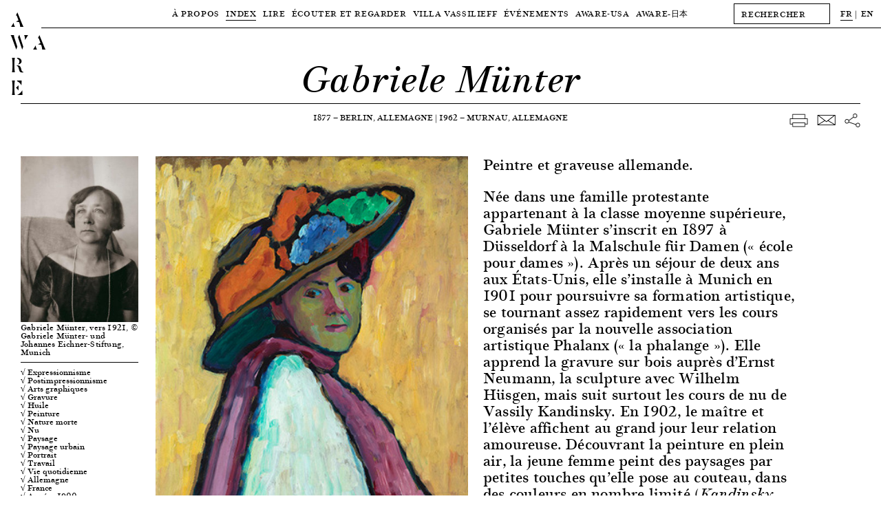

--- FILE ---
content_type: text/html; charset=UTF-8
request_url: https://awarewomenartists.com/artiste/gabriele-munter/?from=search
body_size: 14075
content:
<!DOCTYPE HTML><html lang="fr-FR"><head> <!--[if IE]> <script type="text/javascript">window.location="http://www.awarewomenartists.com/sorry.html";</script> <![endif]--><meta charset="UTF-8" /><meta name="viewport" content="width=device-width, user-scalable=no" /><link media="all" href="https://awarewomenartists.com/wp-content/cache/autoptimize/css/autoptimize_d77aa47992683209c461b323ab79c56f.css" rel="stylesheet"><title>Gabriele Münter - archives of Women Artists, Research and Exhibitions</title><link rel="stylesheet" type="text/css" href="https://awarewomenartists.com/wp-content/cache/autoptimize/css/autoptimize_single_18ef3d49eaeef37d9fa15c2516857f21.css" /><link rel="apple-touch-icon" sizes="57x57" href="https://awarewomenartists.com/wp-content/themes/aware_v12/i/apple-icon-57x57.png"><link rel="apple-touch-icon" sizes="60x60" href="https://awarewomenartists.com/wp-content/themes/aware_v12/i/apple-icon-60x60.png"><link rel="apple-touch-icon" sizes="72x72" href="https://awarewomenartists.com/wp-content/themes/aware_v12/i/apple-icon-72x72.png"><link rel="apple-touch-icon" sizes="76x76" href="https://awarewomenartists.com/wp-content/themes/aware_v12/i/apple-icon-76x76.png"><link rel="apple-touch-icon" sizes="114x114" href="https://awarewomenartists.com/wp-content/themes/aware_v12/i/apple-icon-114x114.png"><link rel="apple-touch-icon" sizes="120x120" href="https://awarewomenartists.com/wp-content/themes/aware_v12/i/apple-icon-120x120.png"><link rel="apple-touch-icon" sizes="144x144" href="https://awarewomenartists.com/wp-content/themes/aware_v12/i/apple-icon-144x144.png"><link rel="apple-touch-icon" sizes="152x152" href="https://awarewomenartists.com/wp-content/themes/aware_v12/i/apple-icon-152x152.png"><link rel="apple-touch-icon" sizes="180x180" href="https://awarewomenartists.com/wp-content/themes/aware_v12/i/apple-icon-180x180.png"><link rel="icon" type="image/png" sizes="192x192"  href="https://awarewomenartists.com/wp-content/themes/aware_v12/i/android-icon-192x192.png"><link rel="icon" type="image/png" sizes="32x32" href="https://awarewomenartists.com/wp-content/themes/aware_v12/i/favicon-32x32.png"><link rel="icon" type="image/png" sizes="96x96" href="https://awarewomenartists.com/wp-content/themes/aware_v12/i/favicon-96x96.png"><link rel="icon" type="image/png" sizes="16x16" href="https://awarewomenartists.com/wp-content/themes/aware_v12/i/favicon-16x16.png"><link rel="manifest" href="https://awarewomenartists.com/wp-content/themes/aware_v12/i/manifest.json"><meta name="msapplication-TileColor" content="#ffffff"><meta name="msapplication-TileImage" content="https://awarewomenartists.com/wp-content/themes/aware_v12/i/ms-icon-144x144.png"><meta name="theme-color" content="#ffffff"><meta name='robots' content='index, follow, max-image-preview:large, max-snippet:-1, max-video-preview:-1' /><meta name="description" content="Gabriele Münter est une peintre allemande. Elle se démarque par son utilisation de la couleur. Elle est très proche de Vassily Kandinsky." /><link rel="canonical" href="https://awarewomenartists.com/artiste/gabriele-munter/" /> <script type="application/ld+json" class="yoast-schema-graph">{"@context":"https://schema.org","@graph":[{"@type":"WebPage","@id":"https://awarewomenartists.com/artiste/gabriele-munter/","url":"https://awarewomenartists.com/artiste/gabriele-munter/","name":"Gabriele Münter - archives of Women Artists, Research and Exhibitions","isPartOf":{"@id":"https://awarewomenartists.com/#website"},"datePublished":"2018-02-26T09:00:02+00:00","dateModified":"2024-09-02T15:31:38+00:00","description":"Gabriele Münter est une peintre allemande. Elle se démarque par son utilisation de la couleur. Elle est très proche de Vassily Kandinsky.","breadcrumb":{"@id":"https://awarewomenartists.com/artiste/gabriele-munter/#breadcrumb"},"inLanguage":"fr-FR","potentialAction":[{"@type":"ReadAction","target":[["https://awarewomenartists.com/artiste/gabriele-munter/"]]}]},{"@type":"BreadcrumbList","@id":"https://awarewomenartists.com/artiste/gabriele-munter/#breadcrumb","itemListElement":[{"@type":"ListItem","position":1,"name":"Accueil","item":"https://awarewomenartists.com/"},{"@type":"ListItem","position":2,"name":"Artistes femmes","item":"https://awarewomenartists.com/artistes_femmes/"},{"@type":"ListItem","position":3,"name":"Gabriele Münter"}]},{"@type":"WebSite","@id":"https://awarewomenartists.com/#website","url":"https://awarewomenartists.com/","name":"AWARE","description":"Archives of Women Artists, Research and Exhibitions","publisher":{"@id":"https://awarewomenartists.com/#organization"},"potentialAction":[{"@type":"SearchAction","target":{"@type":"EntryPoint","urlTemplate":"https://awarewomenartists.com/?s={search_term_string}"},"query-input":{"@type":"PropertyValueSpecification","valueRequired":true,"valueName":"search_term_string"}}],"inLanguage":"fr-FR"},{"@type":"Organization","@id":"https://awarewomenartists.com/#organization","name":"AWARE : Archives of Women Artists, Research and Exhibitions","url":"https://awarewomenartists.com/","logo":{"@type":"ImageObject","inLanguage":"fr-FR","@id":"https://awarewomenartists.com/#/schema/logo/image/","url":"https://awarewomenartists.com/wp-content/uploads/2017/04/logo_aware.png","contentUrl":"https://awarewomenartists.com/wp-content/uploads/2017/04/logo_aware.png","width":1408,"height":776,"caption":"AWARE : Archives of Women Artists, Research and Exhibitions"},"image":{"@id":"https://awarewomenartists.com/#/schema/logo/image/"},"sameAs":["https://www.facebook.com/AwareWomenArt/","https://x.com/AwareWomenArt","https://www.instagram.com/awarewomenart/","https://fr.wikipedia.org/wiki/Archives_of_Women_Artists,_Research_and_Exhibitions"]}]}</script> <style id='wp-img-auto-sizes-contain-inline-css' type='text/css'>img:is([sizes=auto i],[sizes^="auto," i]){contain-intrinsic-size:3000px 1500px}</style><style id='classic-theme-styles-inline-css' type='text/css'>/*! This file is auto-generated */
.wp-block-button__link{color:#fff;background-color:#32373c;border-radius:9999px;box-shadow:none;text-decoration:none;padding:calc(.667em + 2px) calc(1.333em + 2px);font-size:1.125em}.wp-block-file__button{background:#32373c;color:#fff;text-decoration:none}</style> <script type="text/javascript" src="https://awarewomenartists.com/wp-includes/js/jquery/jquery.min.js" id="jquery-core-js"></script> <meta name="generator" content="performance-lab 4.0.1; plugins: webp-uploads"><meta name="generator" content="webp-uploads 2.6.1"><meta name="generator" content="qTranslate-XT 3.12.1" /><link hreflang="fr" href="https://awarewomenartists.com/fr/artiste/gabriele-munter/?from=search" rel="alternate" /><link hreflang="en" href="https://awarewomenartists.com/en/artiste/gabriele-munter/?from=search" rel="alternate" /><link hreflang="x-default" href="https://awarewomenartists.com/artiste/gabriele-munter/?from=search" rel="alternate" /><meta property="og:type" content="article" /><meta property="og:title" content="Gabriele Münter — AWARE Women artists / Femmes artistes" /><meta property="og:url" content="https://awarewomenartists.com/artiste/gabriele-munter/" /><meta property="og:site_name" content="AWARE Women artists / Femmes artistes" /><meta property="og:description" content="Née dans une famille protestante appartenant à la classe moyenne supérieure, Gabriele Münter s’inscrit en 1897 à Düsseldorf à la Malschule für Damen (« école pour dames »). Après un séjour de deux ans aux États-Unis, elle s’installe à Munich en 1901 pour poursuivre sa..." /><meta property="og:image" content="https://awarewomenartists.com/wp-content/uploads/2018/02/portrait_gabriele-munter_aware_women-artists_artistes-femmes-532x750.jpg" /> <noscript><style>body *{display:none}noscript,#noscript,#noscript *{display:block;margin-top:200px}#noscript img{width:333px;height:auto;margin-left:auto;margin-right:auto}</style></noscript>  <script async src="https://www.googletagmanager.com/gtag/js?id=G-YW5PXXT60Z"></script> <script>window.dataLayer=window.dataLayer||[];function gtag(){dataLayer.push(arguments);}
gtag('js',new Date());gtag('config','G-YW5PXXT60Z');</script> <style>body.page-id-24285 #wrapper{margin-top:40px}body.page-id-24285 #menu{background-color:#fff}#bannerv2,#bannerv2 .slide,.focalimg-slide{height:50vh;max-height:600px}.focalimg-slide{visibility:hidden}.focalimg-slide img{left:0!important;right:0!important;position:absolute!important;width:100%!important;height:auto!important}.slide,.focalimg-slide{position:relative}.info-slide-wrap{margin-left:120px;margin-right:120px;max-width:100%}.info-slide-layout{max-width:1670px;margin-left:auto;margin-right:auto}.info-slide{background-color:#fff;position:absolute;top:15px;-webkit-box-sizing:border-box;box-sizing:border-box;padding:15px;min-width:375px;max-width:35%;max-height:585px;z-index:1}#bannerv2 a:hover .slidehover{opacity:.8}.slick-dots{display:-webkit-box;display:-ms-flexbox;display:flex;-webkit-box-pack:center;-ms-flex-pack:center;justify-content:center;margin:0;padding:15px 0;list-style-type:none;position:absolute;bottom:0;left:50%;-webkit-transform:translateX(-50%);-ms-transform:translateX(-50%);transform:translateX(-50%)}.slick-dots li{margin:0 5px}.slick-dots li:only-child{display:none}.slick-dots button{display:block;width:11px;height:11px;padding:0;border-radius:50%;background-color:transparent;text-indent:-9999px;border:1px solid #000;cursor:pointer}.slick-dots button:hover{opacity:.8}.slick-dots li.slick-active button{background-color:#000}.slick-dots li.slick-active button:hover{border-color:#000}@media screen and (max-width:1250px){body.page-id-24285 #wrapper{margin-top:61px}}</style></head><body class="wp-singular artiste-template-default single single-artiste postid-13667 wp-theme-aware_v12"><div id="logo"> <a href="/"><h1 class="titres size30"> A<br /> W A<br /> R<br /> E</h1> </a></div><div id="logofix"></div><nav id="menu" class="letter50"><div class="menuwrap border"><div class="menus menutop"><div class="parent upper action" data-menu="apropos"> <a  href="/a_propos/"> À Propos </a></div><div class="parent upper action" data-menu="artistes"> <a class="active" href="/artistes_femmes/"> Index </a></div><div class="parent upper action" data-menu="lire"> <a  href="/lire/"> Lire </a></div><div class="parent upper action" data-menu="ecouter"> <a  href="/ecouter-et-regarder/"> Écouter et regarder </a></div><div class="parent upper action" data-menu="villa"> <a  href="/villa-vassilieff/"> Villa Vassilieff </a></div><div class="parent upper action" data-menu="evenements"> <a  href="/evenements/"> Événements </a></div><div class="parent upper action" data-menu="aware-usa"> <a href="/aware-usa/"> AWARE-USA </a></div><div class="parent upper"> <a  href="/aware_japan/"> AWARE<span class="noto">-日本</span> </a></div></div><div id="menuplus" itemscope itemtype="http://schema.org/WebSite"><meta itemprop="url" content="https://awarewomenartists.com/"/><form method="get" id="search" action="https://awarewomenartists.com/" class="left" itemprop="potentialAction" itemscope itemtype="http://schema.org/SearchAction"><meta itemprop="target" content="https://awarewomenartists.com/?s={s}"/> <input itemprop="query-input" id="searchinput" value="" name="s" class="graduel letter50 button" type="text" placeholder="RECHERCHER" autocomplete="off" onfocus="this.placeholder = ''" onblur="this.placeholder = 'RECHERCHER'"></form><div id="lang" class="left"><ul class="language-chooser language-chooser-text qtranxs_language_chooser" id="qtranslate-chooser"><li class="lang-fr active"><a href="https://awarewomenartists.com/fr/artiste/gabriele-munter/?from=search" title="FR (fr)" class="qtranxs_text qtranxs_text_fr"><span>FR</span></a></li><li class="lang-en"><a href="https://awarewomenartists.com/en/artiste/gabriele-munter/?from=search" title="EN (en)" class="qtranxs_text qtranxs_text_en"><span>EN</span></a></li></ul><div class="qtranxs_widget_end"></div></div></div></div><div class="menusbottomwrap"><div class="menus menusbottom menu-apropos " data-menu="apropos"><div class="sub upper"><a href="/a_propos/missions/">Missions</a></div><div class="sub upper"><a  href="/reseaux/">Programmes</a></div><div class="sub upper"><a href="/a_propos/equipe/">Équipe</a></div><div class="sub upper"><a href="/a_propos/soutiens/">Soutiens</a></div><div class="sub upper"><a href="/a_propos/nous-soutenir/">Nous soutenir</a></div><div class="sub upper"><a href="/a_propos/faq/">FAQ</a></div></div></div><div class="menusbottomwrap"><div class="menus menusbottom menu-lire " data-menu="lire"><div class="sub upper"> <a href="/decouvrir/" > Focus </a></div><div class="sub upper"> <a href="/articles/" > Articles </a></div><div class="sub upper"> <a href="/ressources-art/nos-publications/" > Éditions </a></div><div class="sub upper"> <a href="/ressources/" > Ressources </a></div><div class="site-wide_soutenir hover-item"> <a href="/a_propos/nous-soutenir"><div class="upper bouton bouton-soutenir hover-item">Nous soutenir</div> </a></div></div></div><div class="menusbottomwrap"><div class="menus menusbottom menu-decouvrir " data-menu="ecouter"><div class="sub upper"><a  href="/podcasts/">Podcasts</a></div><div class="sub upper"> <a  href="/series_animees/">Séries animées</a></div><div class="sub upper"> <a  href="/archive_videos/">Archive vidéos</a></div><div class="sub upper"> <a  href="/commandes/"> Place aux artistes </a></div><div class="site-wide_soutenir hover-item"> <a href="/a_propos/nous-soutenir"><div class="upper bouton bouton-soutenir hover-item">Nous soutenir</div> </a></div></div></div><div class="menusbottomwrap"><div class="menus menusbottom menu-villa " data-menu="villa"><div class="sub upper"> <a  href="/lieu/"> Lieu </a></div><div class="sub upper"> <a  href="/centre-de-documentation/"> Centre de documentation </a></div><div class="sub upper"> <a  href="/residences/"> Résidences </a></div><div class="site-wide_soutenir hover-item"> <a href="/a_propos/nous-soutenir"><div class="upper bouton bouton-soutenir hover-item">Nous soutenir</div> </a></div></div></div><div class="menusbottomwrap"><div class="menus menusbottom menu-evenements " data-menu="evenements"><div class="sub upper"> <a   href="/prix_aware/"> Prix AWARE </a></div><div class="sub upper"> <a  href="/lieu_evenements/villa-vassilieff/"> À la Villa Vassilieff </a></div><div class="sub upper"> <a  href="/lieu_evenements/hors-les-murs/"> Hors les murs </a></div><div class="site-wide_soutenir hover-item"> <a href="/a_propos/nous-soutenir"><div class="upper bouton bouton-soutenir hover-item">Nous soutenir</div> </a></div></div></div><div class="menusbottomwrap noto"><div class="menus menusbottom menu-lire " data-menu="magazine"><div class="sub upper"> <a href="/aware_japan/について/"> AWAREについて </a></div><div class="sub upper"> <a href="/programmes_japan/" > プログラム </a></div><div class="sub upper"> <a href="/artists_japan/" > 作家 </a></div><div class="sub upper"> <a href="/articles_japan/" > 記事 </a></div><div class="sub upper"> <a href="/aware_japan/ご支援/" > ご支援 </a></div></div></div></nav><div id="ipadlogo" class="ipad titres size35mob-nolh"><h2><a href="/">AWARE</a></h2></div><div id="mobilemenu" class="toggleMe hidden-mob"><div id="mobilemenu-header"><div id="cross" class="toggleMe hidden-mob"></div><div id="maintoggle"><div class="ligne"></div></div><div id="mobilelogo" class="titres size35mob-nolh"><h2><a href="/">AWARE</a></h2></div></div><div id="mainwrapmenu-mobile"><nav id="wrapmenu-mobile" class="toggleMe hidden-mob size25"><div id="mobilelang" class="size12 upper"><ul class="language-chooser language-chooser-text qtranxs_language_chooser" id="qtranslate-chooser-mob-chooser"><li class="lang-fr active"><a href="https://awarewomenartists.com/fr/artiste/gabriele-munter/?from=search" title="FR (fr)" class="qtranxs_text qtranxs_text_fr"><span>FR</span></a></li><li class="lang-en"><a href="https://awarewomenartists.com/en/artiste/gabriele-munter/?from=search" title="EN (en)" class="qtranxs_text qtranxs_text_en"><span>EN</span></a></li></ul><div class="qtranxs_widget_end"></div></div><form method="get" id="searchmob" action="https://awarewomenartists.com/" class="left"> <input id="searchinputmob" value="" name="s" class="graduel letter50 button" type="text" placeholder="RECHERCHER" autocomplete="off" onfocus="this.placeholder = ''" onblur="this.placeholder = 'RECHERCHER'"></form><ul class="upper"><li class="upnav"> À Propos<ul class="subnav"><li><a href="/a_propos/missions/">Missions</a></li><li><a href="/reseaux/">Programmes</a></li><li><a href="/a_propos/equipe/">Équipe</a></li><li><a href="/a_propos/soutiens/">Soutiens</a></li><li><a href="/a_propos/nous-soutenir/">Nous soutenir</a></li><li><a href="/a_propos/faq/">FAQ</a></li></ul></li><li class="upnav"> <a href="/artistes_femmes/">Index</a></li><li class="upnav"> Lire<ul class="subnav"><li><a href="/decouvrir/">Focus</a></li><li><a href="/articles/">Articles</a></li><li><a href="/ressources-art/nos-publications/">Éditions</a></li><li><a href="/ressources/">Ressources</a></li></ul></li><li class="upnav"> Écouter et regarder<ul class="subnav"><li><a href="/podcasts/">Podcasts</a></li><li> <a href="/series_animees/">Séries animées</a></li><li> <a href="/archive_videos/">Archive vidéos</a></li><li> <a href="/commandes/"> Place aux artistes </a></li></ul></li><li class="upnav"> Villa Vassilieff<ul class="subnav"><li> <a href="/lieu/"> Lieu </a></li><li> <a href="/centre-de-documentation/"> Centre de documentation </a></li><li> <a href="/residences/"> Résidences </a></li></ul></li><li class="upnav"> Événements<ul class="subnav"><li> <a href="/prix_aware/"> Prix AWARE </a></li><li> <a href="/lieu_evenements/villa-vassilieff/"> À la Villa Vassilieff </a></li><li> <a href="/lieu_evenements/hors-les-murs/"> Hors les murs </a></li></ul></li><li class="upnav"> <a href="/aware-usa/">AWARE-USA</a></li><li class="upnav"> AWARE<span class="noto">-日本</span><ul class="subnav"><li> <a href="/aware_japan/について/"> AWARE<span class="noto">について</span> </a></li><li class="noto"> <a href="/programmes_japan/"> プログラム </a></li><li class="noto"> <a href="/artists_japan/"> 作家 </a></li><li class="noto"> <a href="/articles_japan/"> 記事 </a></li><li class="noto"> <a href="/aware_japan/ご支援/"> ご支援 </a></li></ul></li><li class="upnav"> <a href="/a_propos/nous-soutenir/">Nous soutenir</a></li></ul><div id="mobilenewsletter" class="upper"><div class="marg8">Newsletter</div><div id="mc_embed_signup-mob" class="marg15"><form action="//awarewomenartists.us12.list-manage.com/subscribe/post?u=631ec7e396b8bd70a3d515d30&amp;id=f4e3064a6e" method="post" id="mc-embedded-subscribe-form-mob" name="mc-embedded-subscribe-form-mob" class="validate" target="_blank" novalidate><div id="mc_embed_signup_scroll-mob"><div class="mc-field-group left marg15"> <input type="email" value="" name="EMAIL" class="required email button" id="mce-EMAIL-mob" placeholder="EMAIL" onfocus="this.placeholder = ''" onblur="this.placeholder = 'EMAIL'"></div><div id="mce-responses-mob"><div class="response" id="mce-error-response-mob" style="display:none"></div><div class="response" id="mce-success-response-mob" style="display:none"></div></div><div style="position: absolute; left: -5000px;" aria-hidden="true"><input type="text" name="b_631ec7e396b8bd70a3d515d30_f4e3064a6e" tabindex="-1" value=""></div><div class="right" id="inscription-mob"><input type="submit" value="S'inscrire" name="subscribe" id="mc-embedded-subscribe-mob" class="bouton graduel upper"></div></div></form></div><div class="clear"></div></div><div id="mobilesocial" class="upper marg18"><div class="marg15">Réseaux sociaux</div><div class="ipad"> <a class="hover-item" href="https://www.facebook.com/AwareWomenArt/" target="_blank"> <img class="socials left" src="https://awarewomenartists.com/wp-content/themes/aware_v12/i/social_f_black.png" alt="Facebook - AWARE" /> </a> <a class="hover-item" href="https://www.instagram.com/awarewomenart/" target="_blank"> <img class="socials left" src="https://awarewomenartists.com/wp-content/themes/aware_v12/i/social_i_black.png" alt="Instagram - AWARE" /> </a></div><div class="iphone"> <a class="hover-item" href="https://www.facebook.com/AwareWomenArt/" target="_blank"> <img class="socials left" src="https://awarewomenartists.com/wp-content/themes/aware_v12/i/social_f_white.png" alt="Facebook - AWARE" /> </a> <a class="hover-item" href="https://www.instagram.com/awarewomenart/" target="_blank"> <img class="socials left" src="https://awarewomenartists.com/wp-content/themes/aware_v12/i/social_i_white.png" alt="Instagram - AWARE" /> </a></div><div class="clear"></div></div><div id="mobilefooter" class="size15"><div class="marg15"><br /> <br />info[at]aware-art[.]org<br /></div><div class="upper size12"><a href="/mentions-legales/">Mention légales</a></div></div></nav></div></div><div id="wrapper"><div id="wrapped" class="single-artiste" vocab="http://schema.org/" typeof="Person"><div id="title" class="border relative"><h2 class="size55 size35mob italic center noevent size35mob" property="name">Gabriele Münter</h2><meta property="gender" content="Female" /></div><div id="layout"><div id="sharewrap" class="right marg5 noprint"><div id="share" class="marg5 right"> <span class="nomobile"> <a href="javascript:window.print()"> <img class="hover-item" src="https://awarewomenartists.com/wp-content/themes/aware_v12/i/print.png" alt="download — AWARE"> </a> </span> <a href="/cdn-cgi/l/email-protection#[base64]" target="_blank"> <img class="hover-item" src="https://awarewomenartists.com/wp-content/themes/aware_v12/i/mail.png" alt="email — AWARE"> </a> <a href="https://www.facebook.com/sharer/sharer.php?u=https://awarewomenartists.com/artiste/gabriele-munter/?from=search" target="_blank"> <img class="hover-item" src="https://awarewomenartists.com/wp-content/themes/aware_v12/i/network.png" alt="share — AWARE"> </a></div></div><div id="info-artiste" class="center marg50"><div class="upper"> <span property="birthDate">1877</span> — <span property="birthPlace">Berlin, Allemagne</span> | <span property="deathDate"> 1962</span> — <span property="deathPlace">Murnau, Allemagne</span></div></div><div class="clear"></div><div id="mobilewrap" class="marg15"><div id="toggle-artiste" class="mobile upper border"><div> Informations<div class="plus"></div><div class="marg8"></div></div></div><div id="gauche" class="left"><div class="border marg8"><div class="portrait nop marg8 "> <a class="fancybox" property="image" data-fancybox-group="gallery-portrait" href="https://awarewomenartists.com/wp-content/uploads/2018/02/portrait_gabriele-munter_aware_women-artists_artistes-femmes.jpg" data-fancybox-title="<p>Gabriele Münter, vers 1921, © Gabriele Münter- und Johannes Eichner-Stiftung, Munich</p> "> <img property="image" src="https://awarewomenartists.com/wp-content/uploads/2018/02/portrait_gabriele-munter_aware_women-artists_artistes-femmes-213x300.jpg" srcset="https://awarewomenartists.com/wp-content/uploads/2018/02/portrait_gabriele-munter_aware_women-artists_artistes-femmes-532x750.jpg 2x" alt="Gabriele Münter — AWARE Women artists / Femmes artistes"> </a><p>Gabriele Münter, vers 1921, © Gabriele Münter- und Johannes Eichner-Stiftung, Munich</p></div></div><div id="taxlist" class="border marg8"><div class="marg8 size15mob"> <a class="hover-item" href="https://awarewomenartists.com/?post_type=artiste&mouvements_artistiques[]=162&s=">√ Expressionnisme</a> <a class="hover-item" href="https://awarewomenartists.com/?post_type=artiste&mouvements_artistiques[]=179&s=">√ Postimpressionnisme</a> <a class="hover-item" href="https://awarewomenartists.com/?post_type=artiste&supports_et_techniques[]=639&s=">√ Arts graphiques</a> <a class="hover-item" href="https://awarewomenartists.com/?post_type=artiste&supports_et_techniques[]=460&s=">√ Gravure</a> <a class="hover-item" href="https://awarewomenartists.com/?post_type=artiste&supports_et_techniques[]=485&s=">√ Huile</a> <a class="hover-item" href="https://awarewomenartists.com/?post_type=artiste&supports_et_techniques[]=563&s=">√ Peinture</a> <a class="hover-item" href="https://awarewomenartists.com/?post_type=artiste&sujets[]=134&s=">√ Nature morte</a> <a class="hover-item" href="https://awarewomenartists.com/?post_type=artiste&sujets[]=135&s=">√ Nu</a> <a class="hover-item" href="https://awarewomenartists.com/?post_type=artiste&sujets[]=136&s=">√ Paysage</a> <a class="hover-item" href="https://awarewomenartists.com/?post_type=artiste&sujets[]=137&s=">√ Paysage urbain</a> <a class="hover-item" href="https://awarewomenartists.com/?post_type=artiste&sujets[]=139&s=">√ Portrait</a> <a class="hover-item" href="https://awarewomenartists.com/?post_type=artiste&sujets[]=578&s=">√ Travail</a> <a class="hover-item" href="https://awarewomenartists.com/?post_type=artiste&sujets[]=150&s=">√ Vie quotidienne</a> <span class="allemagne"> <a class="hover-item" href="https://awarewomenartists.com/?post_type=artiste&pays[]=28&s=">√ Allemagne</a> </span> <span class="europe"> <a class="hover-item" href="https://awarewomenartists.com/?post_type=artiste&pays[]=15&s=">√ Europe</a> </span> <span class="france"> <a class="hover-item" href="https://awarewomenartists.com/?post_type=artiste&pays[]=22&s=">√ France</a> </span> <span class="annees-1900"> <a class="hover-item" href="https://awarewomenartists.com/?post_type=artiste&periodes[]=195&s=">√ Années 1900</a> </span> <span class="annees-1910"> <a class="hover-item" href="https://awarewomenartists.com/?post_type=artiste&periodes[]=196&s=">√ Années 1910</a> </span> <span class="annees-1920"> <a class="hover-item" href="https://awarewomenartists.com/?post_type=artiste&periodes[]=197&s=">√ Années 1920</a> </span> <span class="annees-1930"> <a class="hover-item" href="https://awarewomenartists.com/?post_type=artiste&periodes[]=198&s=">√ Années 1930</a> </span> <span class="annees-1940"> <a class="hover-item" href="https://awarewomenartists.com/?post_type=artiste&periodes[]=199&s=">√ Années 1940</a> </span> <span class="annees-1950"> <a class="hover-item" href="https://awarewomenartists.com/?post_type=artiste&periodes[]=200&s=">√ Années 1950</a> </span> <span class="20e-siecle"> <a class="hover-item" href="https://awarewomenartists.com/?post_type=artiste&periodes[]=628&s=">√ XXe siècle</a> </span></div></div><div class="border nop nobreak marg8"><div class="marg8 dropdown"> <a href="#" class="dropdown-link"><div class="upper marg8 togglewrap size20mob"> Publications<div class="artistetoggle"><div class="plus"></div></div></div> </a><div class="dropdown-container size18mob"> →<p><em>Gabriele Münter, 1877-1962, Retrospektive</em>, cat. expo., Munich, Prestel, 1992</p><div class="break"></div><div class="marg8"></div> →<p>Hoberg Annegret (dir.), <em>Gabriele Münter</em>, Munich, Prestel, 2003</p><div class="break"></div><div class="marg8"></div> →<p>Gockerell Nina, Uhrig Sandra, Werner Constanze (dir.), <em>Gabriele Münter  und die Volkskunst : « Aber Glasbilder scheint mir, lernten wir erst hier kennen. »,</em> cat. expo., Schloßmuseum Murnau, Murnau (27 juillet – 12 novembre 2017), Murnau, Schloßmuseum, 2017</p><div class="break"></div><div class="marg8"></div> →<p>Jansen Isabelle &amp; Mühling Matthias (dir.), <em>Gabriele Münter 1877-1962. Painting to the Point</em>, cat. expo., Städtische Galerie im Lenbachhaus und Kunstbau München (31 octobre 2017 – 8 avril 2018), Louisiana Museum of Modern Art, Humlebæk (3 mai – 19 août 2018), Museum Ludwig, Cologne (15 septembre 2018 – 13 janvier 2019), Prestel, 2017</p><div class="break"></div><div class="marg8"></div></div></div></div><div class="border nop nobreak marg8"><div class="marg8 dropdown"> <a href="#" class="dropdown-link"><div class="upper marg8 togglewrap size20mob"> Expositions<div class="artistetoggle"><div class="plus"></div></div></div> </a><div class="dropdown-container size18mob"> →<p><em>Gabriele Münter: The Search for Expression 1906-1917</em>, The Courtauld Gallery, Londres, 2005</p><div class="break"></div><div class="marg8"></div> →<p><em>Gabriele Münter, Une artiste du Cavalier Bleu</em>, Musée des beaux-arts de Bordeaux, Bordeaux, 22 octobre 2004 – 23 janvier 2005</p><div class="break"></div><div class="marg8"></div> →<p><em>Gabriele Münter,</em> Lenbachhaus, Munich, 31 octobre 2017 – 8 avril 2018</p><div class="break"></div><div class="marg8"></div></div></div></div><div class="border marg8 side_vignettes"><div class="marg8 dropdown"> <a href="#" class="dropdown-link"><div class="upper marg8 togglewrap size20mob"> Archive vidéo<div class="artistetoggle"><div class="plus"></div></div></div> </a><div class="dropdown-container size18mob"><div class="marg8"> <a class="hover-item" href="#inline-0" data-lity> <img src="https://awarewomenartists.com/wp-content/uploads/2018/02/vignette_video_gabriele-munter-300x171.jpg" srcset="https://awarewomenartists.com/wp-content/uploads/2018/02/vignette_video_gabriele-munter-750x427.jpg 2x" alt="AWARE"> Gabriele Münter : femme, peintre et photographe </a><div id="inline-0" style="background:#000" class="lity-hide"> <iframe allowfullscreen="true" style="transition-duration:0;transition-property:no;margin:0 auto;position:relative;display:block;background-color:#000000;" frameborder="0" scrolling="no" width="720" height="406" src="https://www.arte.tv/player/v3/index.php?json_url=https%3A%2F%2Fapi.arte.tv%2Fapi%2Fplayer%2Fv1%2Fconfig%2Ffr%2F079152-000-A%3Fautostart%3D0%26lifeCycle%3D1&amp;lang=fr_FR&amp;embed=1&amp;mute=0"></iframe></div></div></div></div></div><div class="border marg8"><div class="marg8 dropdown"> <a href="#" class="dropdown-link"><div class="upper marg8 togglewrap size20mob"> Archive sonore<div class="artistetoggle"><div class="plus"></div></div></div> </a><div class="dropdown-container size18mob"> → <a class="hover-item" href="http://www.br.de/radio/bayern2/sendungen/land-und-leute/gabriele-muenter-lenbachhaus-schreiber100.html" target="_blank">Gabriele Münter : "Von allen Reisen hierhin zurück“</a><br /><div class="marg8"></div></div></div></div><div class="border marg8 nop nobreak"><div class="marg8 dropdown"> <a href="#" class="dropdown-link"><div class="upper marg8 togglewrap size20mob"> Liens<div class="artistetoggle"><div class="plus"></div></div></div> </a><div class="dropdown-container size18mob"> → <a class="hover-item" href="http://www.lenbachhaus.de/the-museum/foundations/muenter-eichner-foundation/?L=1" target="_blank">Fondation Gabriele Münter</a><div class="break"></div></div><div class="dropdown-container size18mob"> → <a class="hover-item" href="https://www.centrepompidou.fr/fr/ressources/personne/cqGGzp" target="_blank">Ressources du Centre Pompidou</a><div class="break"></div></div><div class="dropdown-container size18mob"> → <a class="hover-item" href="https://www.videomuseum.fr/fr/search/MUNTER%20Gabriele%E2%86%B9M%C3%9CNTER%20Gabriele" target="_blank">Œuvre(s) de l’artiste dans les collections publiques françaises du réseau Videomuseum</a><div class="break"></div></div></div></div><div class="border marg8"><div class="marg8"><div class="upper marg3 size20mob"> Soutien</div><div class="size18mob"> — Gabriele Münter &#8211; und Johannes Eichner-Stiftung</div></div></div></div></div><div id="container" class="left"><div class="overflowhidden"><div id="texteartiste" class="right oneone7 size22"><p>Peintre et graveuse allemande.</p><div class="extrait size22 texts_links" property="description"><p>Née dans une famille protestante appartenant à la classe moyenne supérieure, Gabriele Münter s’inscrit en 1897 à Düsseldorf à la Malschule für Damen («&nbsp;école pour dames&nbsp;»). Après un séjour de deux ans aux États-Unis, elle s’installe à Munich en 1901 pour poursuivre sa formation artistique, se tournant assez rapidement vers les cours organisés par la nouvelle association artistique Phalanx («&nbsp;la phalange&nbsp;»). Elle apprend la gravure sur bois auprès d’Ernst Neumann, la sculpture avec Wilhelm Hüsgen, mais suit surtout les cours de nu de Vassily Kandinsky. En 1902, le maître et l’élève affichent au grand jour leur relation amoureuse. Découvrant la peinture en plein air, la jeune femme peint des paysages par petites touches qu’elle pose au couteau, dans des couleurs en nombre limité <em>(Kandinsky beim Landschaftmalen </em>[«&nbsp;Kandinsky dans un paysage&nbsp;»], Städtische Galerie im Lenbachhaus, Munich, 1903). Entre 1902 et 1906, le couple voyage, avant de se fixer à Sèvres, près de Paris. G. Münter commence à être reconnue comme une artiste à part entière&nbsp;: ses toiles sont acceptées au Salon des indépendants, ses gravures au Salon d’automne, et une sélection de ses gravures sur bois est présentée dans la revue<em> Tendances nouvelles</em> en 1906. En 1908, de retour en Allemagne et installé à Munich, le couple découvre, durant l’été, la petite ville de Murnau, au pied des Alpes bavaroises, qu’ils vont fréquenter régulièrement avec Alexei Jawlensky et sa compagne <a href="https://awarewomenartists.com/artiste/marianne-von-werefkin/">Marianne von Werefkin</a>. Dans les nombreux paysages qu’elle réalise de Murnau et de ses environs, la peintre délaisse touche et couleurs impressionnistes pour des compositions synthétiques, traitées en larges à-plats de couleurs franches. Les contours sont simples, les formes vont à l’essentiel, souvent marquées par des cernes noirs, hérités du cloisonnisme de Paul Gauguin que A. Jawlensky a fait connaître à ses compagnons (<em>Landschaft mit Weisser Mauer</em> [«&nbsp;Paysage au mur blanc&nbsp;»], Karl Ernst Osthaus-Museum, Hagen, 1910).</p><p>Membre fondatrice, en 1909, de la Neue Künstlervereinigung München («&nbsp;nouvelle association des artistes munichois&nbsp;»), elle crée finalement, avec V. Kandinsky et Franz Marc, le Blaue Reiter («&nbsp;cavalier bleu&nbsp;»), groupe d’artistes qui réunit les partisans du nouvel expressionnisme allemand. Continuant à se rendre à Murnau, où elle a acheté une maison surnommée la Maison des Russes, elle découvre les peintures sur verre bavaroises. Marqué par la naïveté et le primitivisme de la forme dont ces objets témoignent, le couple les collectionne et les fait apparaître dans leurs œuvres. Par la suite, des paysages et natures mortes de la peintre, comme <em>Maske mit Rosa</em> («&nbsp;Masque noir avec rose&nbsp;», 1912), montrent l’influence du formalisme d’un Pablo Picasso ou de l’expressionnisme allemand du groupe Die Brücke («&nbsp;le pont&nbsp;»). Le marchand Herwarth Walden découvre alors son art et s’engage pour elle&nbsp;: en 1913, elle est la première artiste du Blaue Reiter à bénéficier d’une exposition personnelle à la galerie Der Sturm. Exilée pendant la guerre, séparée de V. Kandinsky – rentré en Russie en 1915 –, elle connaît des périodes difficiles à son retour en Allemagne en 1920. En 1930, avec son nouveau compagnon, l’historien d’art Johannes Eichner, elle s’installe définitivement à Murnau où, durant le restant de sa vie, elle déclinera des motifs similaires à ceux des années 1910. En 1957, elle fait don de 25 œuvres de jeunesse de V. Kandinsky et de plusieurs de ses propres œuvres à la Städtische Galerie im Lenbachhaus de Munich. Longtemps éclipsée par l’aura de V. Kandinsky, elle a fait l’objet en 1992 d’une grande rétrospective qui a su montrer le rôle essentiel qu’elle avait joué dans la naissance de l’art moderne en Allemagne.</p><div class="read-more pointer upper size12 marg texts_links"><span class="read-more_link">Lire plus</span><br /><br /></div></div><div><div class="size15"> Marie Gispert<br /><br /></div><div class="size12"> Extrait du <em>Dictionnaire universel des créatrices</em><br /> © Éditions des femmes – Antoinette Fouque, 2013</div></div></div><div id="imagesartiste" class="left oneone7"><div class="slides marg25"><div id="slideimg-0" vocab="http://schema.org/" typeof="CreativeWork" style="display:none;"><div class="mobile marg8"><div class="border marg8"></div><div class="flex_2024 marg8"><div> 1/16</div><div id="nextimg" class="upper pointer"> Image suivante <img src="https://awarewomenartists.com/wp-content/themes/aware_v12/j/i/arrowright.svg" alt="Gabriele Münter - AWARE" /></div></div></div> <a class="fancybox" property="image" data-fancybox-group="gallery1" href="https://awarewomenartists.com/wp-content/uploads/2018/02/gabriele-munter_bildnis-marianne-von-werefkin_1909_aware_women-artists_artistes-femmes.jpg" data-fancybox-title="<p>Gabriele Münter, <em>Bildnis Marianne von Werefkin</em> [Portrait de Marianne von Werefkin], 1909, carton, 81 × 54,8 cm, Städtische Galerie im Lenbachhaus und Kunstbau Munich, © Gabriele Münter- und Johannes Eichner-Stiftung, Munich, © ADAGP, Paris</p> "> <img property="image" class="marg3 clicklightbox" src="https://awarewomenartists.com/wp-content/uploads/2018/02/gabriele-munter_bildnis-marianne-von-werefkin_1909_aware_women-artists_artistes-femmes.jpg" alt="Gabriele Münter — AWARE Women artists / Femmes artistes" /> </a><div class="border pnomarg marg8"><div property="description" class="marg8"><p>Gabriele Münter, <em>Bildnis Marianne von Werefkin</em> [Portrait de Marianne von Werefkin], 1909, carton, 81 × 54,8 cm, Städtische Galerie im Lenbachhaus und Kunstbau Munich, © Gabriele Münter- und Johannes Eichner-Stiftung, Munich, © ADAGP, Paris</p></div></div></div><div id="slideimg-1" vocab="http://schema.org/" typeof="CreativeWork" style="display:none;"><div class="mobile marg8"><div class="border marg8"></div><div class="flex_2024 marg8"><div> 2/16</div><div id="nextimg" class="upper pointer"> Image suivante <img src="https://awarewomenartists.com/wp-content/themes/aware_v12/j/i/arrowright.svg" alt="Gabriele Münter - AWARE" /></div></div></div> <a class="fancybox" property="image" data-fancybox-group="gallery1" href="https://awarewomenartists.com/wp-content/uploads/2018/02/gabriele-munter_portrait-de-kandinsky_1906_women-artists_artistes-femmes.jpg" data-fancybox-title="<p>Gabriele Münter, <em>Portrait de Kandinsky,</em> 1906, gravure sur bois en couleurs, 25,9 x 19 cm, © Gabriele Münter- und Johannes Eichner-Stiftung, Munich, © ADAGP, Paris</p> "> <img property="image" class="marg3 clicklightbox" src="https://awarewomenartists.com/wp-content/uploads/2018/02/gabriele-munter_portrait-de-kandinsky_1906_women-artists_artistes-femmes.jpg" alt="Gabriele Münter — AWARE Women artists / Femmes artistes" /> </a><div class="border pnomarg marg8"><div property="description" class="marg8"><p>Gabriele Münter, <em>Portrait de Kandinsky,</em> 1906, gravure sur bois en couleurs, 25,9 x 19 cm, © Gabriele Münter- und Johannes Eichner-Stiftung, Munich, © ADAGP, Paris</p></div></div></div><div id="slideimg-2" vocab="http://schema.org/" typeof="CreativeWork" style="display:none;"><div class="mobile marg8"><div class="border marg8"></div><div class="flex_2024 marg8"><div> 3/16</div><div id="nextimg" class="upper pointer"> Image suivante <img src="https://awarewomenartists.com/wp-content/themes/aware_v12/j/i/arrowright.svg" alt="Gabriele Münter - AWARE" /></div></div></div> <a class="fancybox" property="image" data-fancybox-group="gallery1" href="https://awarewomenartists.com/wp-content/uploads/2018/02/gabriele-munter_school-house-murnau_1908_aware_women-artists_artistes-femmes.jpg" data-fancybox-title="<p>Gabriele Münter, <em>School House, Murnau</em>, 1908, huile sur carton, 40,6 x 32,7 cm, © Gabriele Münter- und Johannes Eichner-Stiftung, Munich, © ADAGP, Paris</p> "> <img property="image" class="marg3 clicklightbox" src="https://awarewomenartists.com/wp-content/uploads/2018/02/gabriele-munter_school-house-murnau_1908_aware_women-artists_artistes-femmes.jpg" alt="Gabriele Münter — AWARE Women artists / Femmes artistes" /> </a><div class="border pnomarg marg8"><div property="description" class="marg8"><p>Gabriele Münter, <em>School House, Murnau</em>, 1908, huile sur carton, 40,6 x 32,7 cm, © Gabriele Münter- und Johannes Eichner-Stiftung, Munich, © ADAGP, Paris</p></div></div></div><div id="slideimg-3" vocab="http://schema.org/" typeof="CreativeWork" style="display:none;"><div class="mobile marg8"><div class="border marg8"></div><div class="flex_2024 marg8"><div> 4/16</div><div id="nextimg" class="upper pointer"> Image suivante <img src="https://awarewomenartists.com/wp-content/themes/aware_v12/j/i/arrowright.svg" alt="Gabriele Münter - AWARE" /></div></div></div> <a class="fancybox" property="image" data-fancybox-group="gallery1" href="https://awarewomenartists.com/wp-content/uploads/2018/02/gabriele-munter_self-portrait_1908_aware_women-artists_artistes-femmes-1025x1500.jpg" data-fancybox-title="<p>Gabriele Münter<em>, Autoportrait</em>, 1908, huile sur carton, 49 x 33,6 cm, © Gabriele Münter- und Johannes Eichner-Stiftung, Munich, © ADAGP, Paris</p> "> <img property="image" class="marg3 clicklightbox" src="https://awarewomenartists.com/wp-content/uploads/2018/02/gabriele-munter_self-portrait_1908_aware_women-artists_artistes-femmes-1025x1500.jpg" alt="Gabriele Münter — AWARE Women artists / Femmes artistes" /> </a><div class="border pnomarg marg8"><div property="description" class="marg8"><p>Gabriele Münter<em>, Autoportrait</em>, 1908, huile sur carton, 49 x 33,6 cm, © Gabriele Münter- und Johannes Eichner-Stiftung, Munich, © ADAGP, Paris</p></div></div></div><div id="slideimg-4" vocab="http://schema.org/" typeof="CreativeWork" style="display:none;"><div class="mobile marg8"><div class="border marg8"></div><div class="flex_2024 marg8"><div> 5/16</div><div id="nextimg" class="upper pointer"> Image suivante <img src="https://awarewomenartists.com/wp-content/themes/aware_v12/j/i/arrowright.svg" alt="Gabriele Münter - AWARE" /></div></div></div> <a class="fancybox" property="image" data-fancybox-group="gallery1" href="https://awarewomenartists.com/wp-content/uploads/2018/02/gabriele-munter_vom-griesbrau-fenster-_1908_aware_women-artists_artistes-femmes.jpg" data-fancybox-title="<p>Gabriele Münter, <em>Vom Griesbräu-Fenster</em> [De la fenêtre de Griesbräu], 1908, carton, 33 × 40,1 cm, © Gabriele Münter- und Johannes Eichner-Stiftung, Munich, © ADAGP, Paris</p> "> <img property="image" class="marg3 clicklightbox" src="https://awarewomenartists.com/wp-content/uploads/2018/02/gabriele-munter_vom-griesbrau-fenster-_1908_aware_women-artists_artistes-femmes.jpg" alt="Gabriele Münter — AWARE Women artists / Femmes artistes" /> </a><div class="border pnomarg marg8"><div property="description" class="marg8"><p>Gabriele Münter, <em>Vom Griesbräu-Fenster</em> [De la fenêtre de Griesbräu], 1908, carton, 33 × 40,1 cm, © Gabriele Münter- und Johannes Eichner-Stiftung, Munich, © ADAGP, Paris</p></div></div></div><div id="slideimg-5" vocab="http://schema.org/" typeof="CreativeWork" style="display:none;"><div class="mobile marg8"><div class="border marg8"></div><div class="flex_2024 marg8"><div> 6/16</div><div id="nextimg" class="upper pointer"> Image suivante <img src="https://awarewomenartists.com/wp-content/themes/aware_v12/j/i/arrowright.svg" alt="Gabriele Münter - AWARE" /></div></div></div> <a class="fancybox" property="image" data-fancybox-group="gallery1" href="https://awarewomenartists.com/wp-content/uploads/2018/02/gabriele-munter_sunset-over-staffelsee_1908-1911_aware_women-artists_artistes-femmes-1500x1219.jpg" data-fancybox-title="<p>Gabriele Münter<em>, Coucher de soleil sur Staffelsee</em>, 1908-1911, huile sur carton, 33 x 40,6 cm, © Gabriele Münter- und Johannes Eichner-Stiftung, Munich, © ADAGP, Paris</p> "> <img property="image" class="marg3 clicklightbox" src="https://awarewomenartists.com/wp-content/uploads/2018/02/gabriele-munter_sunset-over-staffelsee_1908-1911_aware_women-artists_artistes-femmes-1500x1219.jpg" alt="Gabriele Münter — AWARE Women artists / Femmes artistes" /> </a><div class="border pnomarg marg8"><div property="description" class="marg8"><p>Gabriele Münter<em>, Coucher de soleil sur Staffelsee</em>, 1908-1911, huile sur carton, 33 x 40,6 cm, © Gabriele Münter- und Johannes Eichner-Stiftung, Munich, © ADAGP, Paris</p></div></div></div><div id="slideimg-6" vocab="http://schema.org/" typeof="CreativeWork" style="display:none;"><div class="mobile marg8"><div class="border marg8"></div><div class="flex_2024 marg8"><div> 7/16</div><div id="nextimg" class="upper pointer"> Image suivante <img src="https://awarewomenartists.com/wp-content/themes/aware_v12/j/i/arrowright.svg" alt="Gabriele Münter - AWARE" /></div></div></div> <a class="fancybox" property="image" data-fancybox-group="gallery1" href="https://awarewomenartists.com/wp-content/uploads/2018/02/gabriele-munter_kandinsky-und-erma-bossi-am-tisch-nach-tisch_1912_aware_women-artists_artistes-femmes.jpg" data-fancybox-title="<p>Gabriele Münter, <em>Kandinsky und Erma Bossi am Tisch (Nach Tisch)</em> [Kandinsky et Erma Bossi à table (après le repas)], 1912, support textile, 94,6 × 125 cm, Städtische Galerie im Lenbachhaus und Kunstbau Munich, © Gabriele Münter- und Johannes Eichner-Stiftung, Munich, © ADAGP, Paris</p> "> <img property="image" class="marg3 clicklightbox" src="https://awarewomenartists.com/wp-content/uploads/2018/02/gabriele-munter_kandinsky-und-erma-bossi-am-tisch-nach-tisch_1912_aware_women-artists_artistes-femmes.jpg" alt="Gabriele Münter — AWARE Women artists / Femmes artistes" /> </a><div class="border pnomarg marg8"><div property="description" class="marg8"><p>Gabriele Münter, <em>Kandinsky und Erma Bossi am Tisch (Nach Tisch)</em> [Kandinsky et Erma Bossi à table (après le repas)], 1912, support textile, 94,6 × 125 cm, Städtische Galerie im Lenbachhaus und Kunstbau Munich, © Gabriele Münter- und Johannes Eichner-Stiftung, Munich, © ADAGP, Paris</p></div></div></div><div id="slideimg-7" vocab="http://schema.org/" typeof="CreativeWork" style="display:none;"><div class="mobile marg8"><div class="border marg8"></div><div class="flex_2024 marg8"><div> 8/16</div><div id="nextimg" class="upper pointer"> Image suivante <img src="https://awarewomenartists.com/wp-content/themes/aware_v12/j/i/arrowright.svg" alt="Gabriele Münter - AWARE" /></div></div></div> <a class="fancybox" property="image" data-fancybox-group="gallery1" href="https://awarewomenartists.com/wp-content/uploads/2018/02/gabriele-munter_sinnende_1927_aware_women-artists_artistes-femmes.jpg" data-fancybox-title="<p>Gabriele Münter, <em>Sinnende</em> [Femme dans ses pensées], 1917, support textile, 66 × 99,5 cm, Städtische Galerie im Lenbachhaus und Kunstbau Munich, © Gabriele Münter- und Johannes Eichner-Stiftung, Munich, © ADAGP, Paris</p> "> <img property="image" class="marg3 clicklightbox" src="https://awarewomenartists.com/wp-content/uploads/2018/02/gabriele-munter_sinnende_1927_aware_women-artists_artistes-femmes.jpg" alt="Gabriele Münter — AWARE Women artists / Femmes artistes" /> </a><div class="border pnomarg marg8"><div property="description" class="marg8"><p>Gabriele Münter, <em>Sinnende</em> [Femme dans ses pensées], 1917, support textile, 66 × 99,5 cm, Städtische Galerie im Lenbachhaus und Kunstbau Munich, © Gabriele Münter- und Johannes Eichner-Stiftung, Munich, © ADAGP, Paris</p></div></div></div><div id="slideimg-8" vocab="http://schema.org/" typeof="CreativeWork" style="display:none;"><div class="mobile marg8"><div class="border marg8"></div><div class="flex_2024 marg8"><div> 9/16</div><div id="nextimg" class="upper pointer"> Image suivante <img src="https://awarewomenartists.com/wp-content/themes/aware_v12/j/i/arrowright.svg" alt="Gabriele Münter - AWARE" /></div></div></div> <a class="fancybox" property="image" data-fancybox-group="gallery1" href="https://awarewomenartists.com/wp-content/uploads/2018/02/gabriele-munter_murnau-murnau-on-may_1924_aware_women-artists_artistes-femmes.jpg" data-fancybox-title="<p>Gabriele Münter, <em>Murnau (Murnau on May),</em> 1924, huile sur toile, 51 x 38 cm, © Gabriele Münter- und Johannes Eichner-Stiftung, Munich, © ADAGP, Paris</p> "> <img property="image" class="marg3 clicklightbox" src="https://awarewomenartists.com/wp-content/uploads/2018/02/gabriele-munter_murnau-murnau-on-may_1924_aware_women-artists_artistes-femmes.jpg" alt="Gabriele Münter — AWARE Women artists / Femmes artistes" /> </a><div class="border pnomarg marg8"><div property="description" class="marg8"><p>Gabriele Münter, <em>Murnau (Murnau on May),</em> 1924, huile sur toile, 51 x 38 cm, © Gabriele Münter- und Johannes Eichner-Stiftung, Munich, © ADAGP, Paris</p></div></div></div><div id="slideimg-9" vocab="http://schema.org/" typeof="CreativeWork" style="display:none;"><div class="mobile marg8"><div class="border marg8"></div><div class="flex_2024 marg8"><div> 10/16</div><div id="nextimg" class="upper pointer"> Image suivante <img src="https://awarewomenartists.com/wp-content/themes/aware_v12/j/i/arrowright.svg" alt="Gabriele Münter - AWARE" /></div></div></div> <a class="fancybox" property="image" data-fancybox-group="gallery1" href="https://awarewomenartists.com/wp-content/uploads/2018/02/gabriele-munter_dame-im-sessel-schreibend-stenographie-schweizerin-in-pyjama_1929_aware_women-artists_artistes-femmes.jpg" data-fancybox-title="<p>Gabriele Münter, <em>Dame im Sessel, schreibend (Stenographie. Schweizerin in Pyjama)</em> [Dame dans un fauteuil, écrivant (Sténographie : femme suisse en pyjama)], 1929, support textile, 61,5 × 46,2 cm, © Gabriele Münter- und Johannes Eichner-Stiftung, Munich, © ADAGP, Paris</p> "> <img property="image" class="marg3 clicklightbox" src="https://awarewomenartists.com/wp-content/uploads/2018/02/gabriele-munter_dame-im-sessel-schreibend-stenographie-schweizerin-in-pyjama_1929_aware_women-artists_artistes-femmes.jpg" alt="Gabriele Münter — AWARE Women artists / Femmes artistes" /> </a><div class="border pnomarg marg8"><div property="description" class="marg8"><p>Gabriele Münter, <em>Dame im Sessel, schreibend (Stenographie. Schweizerin in Pyjama)</em> [Dame dans un fauteuil, écrivant (Sténographie : femme suisse en pyjama)], 1929, support textile, 61,5 × 46,2 cm, © Gabriele Münter- und Johannes Eichner-Stiftung, Munich, © ADAGP, Paris</p></div></div></div><div id="slideimg-10" vocab="http://schema.org/" typeof="CreativeWork" style="display:none;"><div class="mobile marg8"><div class="border marg8"></div><div class="flex_2024 marg8"><div> 11/16</div><div id="nextimg" class="upper pointer"> Image suivante <img src="https://awarewomenartists.com/wp-content/themes/aware_v12/j/i/arrowright.svg" alt="Gabriele Münter - AWARE" /></div></div></div> <a class="fancybox" property="image" data-fancybox-group="gallery1" href="https://awarewomenartists.com/wp-content/uploads/2018/02/gabriele-munter_stillleben-pfingsten-ii_1934_aware_women-artists_artistes-femmes.jpg" data-fancybox-title="<p>Gabriele Münter, <em>Stillleben Pfingsten II</em> [Nature morte Pentecôte II], 1934, carton, 38,4 × 46,2 cm, © Gabriele Münter- und Johannes Eichner-Stiftung, Munich, © ADAGP, Paris</p> "> <img property="image" class="marg3 clicklightbox" src="https://awarewomenartists.com/wp-content/uploads/2018/02/gabriele-munter_stillleben-pfingsten-ii_1934_aware_women-artists_artistes-femmes.jpg" alt="Gabriele Münter — AWARE Women artists / Femmes artistes" /> </a><div class="border pnomarg marg8"><div property="description" class="marg8"><p>Gabriele Münter, <em>Stillleben Pfingsten II</em> [Nature morte Pentecôte II], 1934, carton, 38,4 × 46,2 cm, © Gabriele Münter- und Johannes Eichner-Stiftung, Munich, © ADAGP, Paris</p></div></div></div><div id="slideimg-11" vocab="http://schema.org/" typeof="CreativeWork" style="display:none;"><div class="mobile marg8"><div class="border marg8"></div><div class="flex_2024 marg8"><div> 12/16</div><div id="nextimg" class="upper pointer"> Image suivante <img src="https://awarewomenartists.com/wp-content/themes/aware_v12/j/i/arrowright.svg" alt="Gabriele Münter - AWARE" /></div></div></div> <a class="fancybox" property="image" data-fancybox-group="gallery1" href="https://awarewomenartists.com/wp-content/uploads/2018/02/gabriele-munter_baustelle-an-der-olympiastrasse_1935_aware_women-artists_artistes-femmes-1500x1262.jpg" data-fancybox-title="<p>Gabriele Münter, <em>Baustelle an der Olympiastraß</em><em>e</em> [Travaux sur l’Olympiastraße], 1935, technique et dimensions inconnues, © Gabriele Münter- und Johannes Eichner-Stiftung, Munich, © ADAGP, Paris</p> "> <img property="image" class="marg3 clicklightbox" src="https://awarewomenartists.com/wp-content/uploads/2018/02/gabriele-munter_baustelle-an-der-olympiastrasse_1935_aware_women-artists_artistes-femmes-1500x1262.jpg" alt="Gabriele Münter — AWARE Women artists / Femmes artistes" /> </a><div class="border pnomarg marg8"><div property="description" class="marg8"><p>Gabriele Münter, <em>Baustelle an der Olympiastraß</em><em>e</em> [Travaux sur l’Olympiastraße], 1935, technique et dimensions inconnues, © Gabriele Münter- und Johannes Eichner-Stiftung, Munich, © ADAGP, Paris</p></div></div></div><div id="slideimg-12" vocab="http://schema.org/" typeof="CreativeWork" style="display:none;"><div class="mobile marg8"><div class="border marg8"></div><div class="flex_2024 marg8"><div> 13/16</div><div id="nextimg" class="upper pointer"> Image suivante <img src="https://awarewomenartists.com/wp-content/themes/aware_v12/j/i/arrowright.svg" alt="Gabriele Münter - AWARE" /></div></div></div> <a class="fancybox" property="image" data-fancybox-group="gallery1" href="https://awarewomenartists.com/wp-content/uploads/2018/02/gabriele-munter_arbeit-im-weinkeller_1937_aware_women-artists_artistes-femmes.jpg" data-fancybox-title="<p>Gabriele Münter, <em>Arbeit im Weinkeller</em> [Le travail dans la cave à vin], 1937, support textile, 45 × 33,5 cm, © Gabriele Münter- und Johannes Eichner-Stiftung, Munich, © ADAGP, Paris</p> "> <img property="image" class="marg3 clicklightbox" src="https://awarewomenartists.com/wp-content/uploads/2018/02/gabriele-munter_arbeit-im-weinkeller_1937_aware_women-artists_artistes-femmes.jpg" alt="Gabriele Münter — AWARE Women artists / Femmes artistes" /> </a><div class="border pnomarg marg8"><div property="description" class="marg8"><p>Gabriele Münter, <em>Arbeit im Weinkeller</em> [Le travail dans la cave à vin], 1937, support textile, 45 × 33,5 cm, © Gabriele Münter- und Johannes Eichner-Stiftung, Munich, © ADAGP, Paris</p></div></div></div><div id="slideimg-13" vocab="http://schema.org/" typeof="CreativeWork" style="display:none;"><div class="mobile marg8"><div class="border marg8"></div><div class="flex_2024 marg8"><div> 14/16</div><div id="nextimg" class="upper pointer"> Image suivante <img src="https://awarewomenartists.com/wp-content/themes/aware_v12/j/i/arrowright.svg" alt="Gabriele Münter - AWARE" /></div></div></div> <a class="fancybox" property="image" data-fancybox-group="gallery1" href="https://awarewomenartists.com/wp-content/uploads/2018/02/gabriele-munter_stilleben-vor-dem-gelben-haus_1953_aware_women-artists_artistes-femmes.jpg" data-fancybox-title="<p>Gabriele Münter, <em>Stilleben vor dem gelben Haus</em> [Nature morte devant la maison jaune], 1953, support textile, 46,5 × 54,5 cm, © Gabriele Münter- und Johannes Eichner-Stiftung, Munich, © ADAGP, Paris</p> "> <img property="image" class="marg3 clicklightbox" src="https://awarewomenartists.com/wp-content/uploads/2018/02/gabriele-munter_stilleben-vor-dem-gelben-haus_1953_aware_women-artists_artistes-femmes.jpg" alt="Gabriele Münter — AWARE Women artists / Femmes artistes" /> </a><div class="border pnomarg marg8"><div property="description" class="marg8"><p>Gabriele Münter, <em>Stilleben vor dem gelben Haus</em> [Nature morte devant la maison jaune], 1953, support textile, 46,5 × 54,5 cm, © Gabriele Münter- und Johannes Eichner-Stiftung, Munich, © ADAGP, Paris</p></div></div></div><div id="slideimg-14" vocab="http://schema.org/" typeof="CreativeWork" style="display:none;"><div class="mobile marg8"><div class="border marg8"></div><div class="flex_2024 marg8"><div> 15/16</div><div id="nextimg" class="upper pointer"> Image suivante <img src="https://awarewomenartists.com/wp-content/themes/aware_v12/j/i/arrowright.svg" alt="Gabriele Münter - AWARE" /></div></div></div> <a class="fancybox" property="image" data-fancybox-group="gallery1" href="https://awarewomenartists.com/wp-content/uploads/2018/02/gabriele-munter_fraulein-ellen-im-gras_1934_aware_women-artists_artistes-femmes.jpg" data-fancybox-title="<p>Gabriele Münter, <em>Fräulein Ellen im Gras</em> [M<sup>lle</sup> Ellen dans l’herbe], 1934, support textile, 47,5 × 65 cm, © Gabriele Münter- und Johannes Eichner-Stiftung, Munich, © ADAGP, Paris</p> "> <img property="image" class="marg3 clicklightbox" src="https://awarewomenartists.com/wp-content/uploads/2018/02/gabriele-munter_fraulein-ellen-im-gras_1934_aware_women-artists_artistes-femmes.jpg" alt="Gabriele Münter — AWARE Women artists / Femmes artistes" /> </a><div class="border pnomarg marg8"><div property="description" class="marg8"><p>Gabriele Münter, <em>Fräulein Ellen im Gras</em> [M<sup>lle</sup> Ellen dans l’herbe], 1934, support textile, 47,5 × 65 cm, © Gabriele Münter- und Johannes Eichner-Stiftung, Munich, © ADAGP, Paris</p></div></div></div><div id="slideimg-15" vocab="http://schema.org/" typeof="CreativeWork" style="display:none;"><div class="mobile marg8"><div class="border marg8"></div><div class="flex_2024 marg8"><div> 16/16</div><div id="nextimg" class="upper pointer"> Image suivante <img src="https://awarewomenartists.com/wp-content/themes/aware_v12/j/i/arrowright.svg" alt="Gabriele Münter - AWARE" /></div></div></div> <a class="fancybox" property="image" data-fancybox-group="gallery1" href="https://awarewomenartists.com/wp-content/uploads/2018/02/gabriele-munter_allee-im-park-von-saint-cloud_aware_women-artists_artistes-femmes.jpg" data-fancybox-title="<p>Gabriele Münter, <em>Allee im Park von Saint-Cloud</em> [Allée du parc de Saint-Coud], support textile, 40,5 × 50,5 cm, Städtische Galerie im Lenbachhaus und Kunstbau Munich, © Gabriele Münter- und Johannes Eichner-Stiftung, Munich, © ADAGP, Paris</p> "> <img property="image" class="marg3 clicklightbox" src="https://awarewomenartists.com/wp-content/uploads/2018/02/gabriele-munter_allee-im-park-von-saint-cloud_aware_women-artists_artistes-femmes.jpg" alt="Gabriele Münter — AWARE Women artists / Femmes artistes" /> </a><div class="border pnomarg marg8"><div property="description" class="marg8"><p>Gabriele Münter, <em>Allee im Park von Saint-Cloud</em> [Allée du parc de Saint-Coud], support textile, 40,5 × 50,5 cm, Städtische Galerie im Lenbachhaus und Kunstbau Munich, © Gabriele Münter- und Johannes Eichner-Stiftung, Munich, © ADAGP, Paris</p></div></div></div><ul class="thumbed"><li class="thumbs marg8"> <a href="#slideimg-0" class="hover-item"> <img src="https://awarewomenartists.com/wp-content/uploads/2018/02/gabriele-munter_bildnis-marianne-von-werefkin_1909_aware_women-artists_artistes-femmes-67x100.jpg" alt="Gabriele Münter — AWARE" /> </a></li><li class="thumbs marg8"> <a href="#slideimg-1" class="hover-item"> <img src="https://awarewomenartists.com/wp-content/uploads/2018/02/gabriele-munter_portrait-de-kandinsky_1906_women-artists_artistes-femmes-73x100.jpg" alt="Gabriele Münter — AWARE" /> </a></li><li class="thumbs marg8"> <a href="#slideimg-2" class="hover-item"> <img src="https://awarewomenartists.com/wp-content/uploads/2018/02/gabriele-munter_school-house-murnau_1908_aware_women-artists_artistes-femmes-80x100.jpg" alt="Gabriele Münter — AWARE" /> </a></li><li class="thumbs marg8"> <a href="#slideimg-3" class="hover-item"> <img src="https://awarewomenartists.com/wp-content/uploads/2018/02/gabriele-munter_self-portrait_1908_aware_women-artists_artistes-femmes-68x100.jpg" alt="Gabriele Münter — AWARE" /> </a></li><li class="thumbs marg8"> <a href="#slideimg-4" class="hover-item"> <img src="https://awarewomenartists.com/wp-content/uploads/2018/02/gabriele-munter_vom-griesbrau-fenster-_1908_aware_women-artists_artistes-femmes-125x100.jpg" alt="Gabriele Münter — AWARE" /> </a></li><li class="thumbs marg8"> <a href="#slideimg-5" class="hover-item"> <img src="https://awarewomenartists.com/wp-content/uploads/2018/02/gabriele-munter_sunset-over-staffelsee_1908-1911_aware_women-artists_artistes-femmes-123x100.jpg" alt="Gabriele Münter — AWARE" /> </a></li><li class="thumbs marg8"> <a href="#slideimg-6" class="hover-item"> <img src="https://awarewomenartists.com/wp-content/uploads/2018/02/gabriele-munter_kandinsky-und-erma-bossi-am-tisch-nach-tisch_1912_aware_women-artists_artistes-femmes-132x100.jpg" alt="Gabriele Münter — AWARE" /> </a></li><li class="thumbs marg8"> <a href="#slideimg-7" class="hover-item"> <img src="https://awarewomenartists.com/wp-content/uploads/2018/02/gabriele-munter_sinnende_1927_aware_women-artists_artistes-femmes-150x100.jpg" alt="Gabriele Münter — AWARE" /> </a></li><li class="thumbs marg8"> <a href="#slideimg-8" class="hover-item"> <img src="https://awarewomenartists.com/wp-content/uploads/2018/02/gabriele-munter_murnau-murnau-on-may_1924_aware_women-artists_artistes-femmes-74x100.jpg" alt="Gabriele Münter — AWARE" /> </a></li><li class="thumbs marg8"> <a href="#slideimg-9" class="hover-item"> <img src="https://awarewomenartists.com/wp-content/uploads/2018/02/gabriele-munter_dame-im-sessel-schreibend-stenographie-schweizerin-in-pyjama_1929_aware_women-artists_artistes-femmes-74x100.jpg" alt="Gabriele Münter — AWARE" /> </a></li><li class="thumbs marg8"> <a href="#slideimg-10" class="hover-item"> <img src="https://awarewomenartists.com/wp-content/uploads/2018/02/gabriele-munter_stillleben-pfingsten-ii_1934_aware_women-artists_artistes-femmes-121x100.jpg" alt="Gabriele Münter — AWARE" /> </a></li><li class="thumbs marg8"> <a href="#slideimg-11" class="hover-item"> <img src="https://awarewomenartists.com/wp-content/uploads/2018/02/gabriele-munter_baustelle-an-der-olympiastrasse_1935_aware_women-artists_artistes-femmes-119x100.jpg" alt="Gabriele Münter — AWARE" /> </a></li><li class="thumbs marg8"> <a href="#slideimg-12" class="hover-item"> <img src="https://awarewomenartists.com/wp-content/uploads/2018/02/gabriele-munter_arbeit-im-weinkeller_1937_aware_women-artists_artistes-femmes-73x100.jpg" alt="Gabriele Münter — AWARE" /> </a></li><li class="thumbs marg8"> <a href="#slideimg-13" class="hover-item"> <img src="https://awarewomenartists.com/wp-content/uploads/2018/02/gabriele-munter_stilleben-vor-dem-gelben-haus_1953_aware_women-artists_artistes-femmes-119x100.jpg" alt="Gabriele Münter — AWARE" /> </a></li><li class="thumbs marg8"> <a href="#slideimg-14" class="hover-item"> <img src="https://awarewomenartists.com/wp-content/uploads/2018/02/gabriele-munter_fraulein-ellen-im-gras_1934_aware_women-artists_artistes-femmes-119x100.jpg" alt="Gabriele Münter — AWARE" /> </a></li><li class="thumbs marg8"> <a href="#slideimg-15" class="hover-item"> <img src="https://awarewomenartists.com/wp-content/uploads/2018/02/gabriele-munter_allee-im-park-von-saint-cloud_aware_women-artists_artistes-femmes-123x100.jpg" alt="Gabriele Münter — AWARE" /> </a></li></ul></div></div></div><div class="border marg15 oneone7"><div class="marg25"></div></div><div class="grid_check"><div class="titres marg15 one2 size38 size35mob noprint"> Contenus liés</div><div class="flex_2024 grid_flex noprint"> <a href="https://awarewomenartists.com/magazine/les-femmes-du-sturm/"><div class="item item-medium item-magazine  left border marg25 grid-item hover-item"><h5 class="upper marg8 letter50"> Article</h5><div class="focalimg marg8"> <img class="js-focal-point-image" src="https://awarewomenartists.com/wp-content/uploads/2017/05/vue-de-la-salle-lavinia-schulz_aware_women-artists_artistes-femmes.jpg" alt="Les Femmes du Sturm - AWARE" data-focus-left="0.50" data-focus-top="0.48" data-focus-right="0.50" data-focus-bottom="0.48"></div><div class="upper marg5"> 23.11.2015  | Nathalie Ernoult</div><h2 class="size30 marg3 upper">Les Femmes du Sturm</h2><div class="marg15 size22 nomobile"> L’exposition de la Schirn Kunsthalle, complétée par un catalogue très documenté, présente dans di... <span class="upper size12">Lire la suite</span></div></div> </a> <a href="https://awarewomenartists.com/decouvrir/artistes-femmes-les-grandes-oubliees-de-lhistoire-de-lart/"><div class="item item-medium item-decouvrir left border marg25 grid-item hover-item "><h5 class="upper marg8 letter50">Focus</h5><div class="focalimg marg8"> <img class="js-focal-point-image" src="https://awarewomenartists.com/wp-content/uploads/2020/04/hilma-af-klint_page-accueil-site_aware-750x403.jpeg" alt="Artistes femmes, les grandes oubliées de l’histoire de l’art ? - AWARE" data-focus-left="0.38" data-focus-top="0.44" data-focus-right="" data-focus-bottom=""></div><div class="upper marg5 letter50"> 15.04.2020  | Nina Meisel</div><h2 class="size30 upper marg3">Artistes femmes, les grandes oubliées de l’histoire de l’art&nbsp;?</h2><div class="marg15 size22 nomobile"> La place et l’importance des artistes femmes dans l’histoire de l’art ne va pas encore de soi pou... <span class="upper size12">Lire la suite</span></div></div> </a> <a href="https://awarewomenartists.com/decouvrir/les-couples-dartistes-pour-le-meilleur-ou-pour-le-pire/"><div class="item item-medium item-decouvrir left border marg25 grid-item hover-item "><h5 class="upper marg8 letter50">Focus</h5><div class="focalimg marg8"> <img class="js-focal-point-image" src="https://awarewomenartists.com/wp-content/uploads/2020/05/frida-kahlo_page-accueil_site-750x343.jpg" alt="Les couples d&rsquo;artistes, pour le meilleur ou pour le pire ? - AWARE" data-focus-left="0.59" data-focus-top="0.36" data-focus-right="" data-focus-bottom=""></div><div class="upper marg5 letter50"> 29.05.2020  | Nina Meisel</div><h2 class="size30 upper marg3">Les couples d&rsquo;artistes, pour le meilleur ou pour le pire&nbsp;?</h2><div class="marg15 size22 nomobile"> En histoire de l’art, de nombreux couples d’artistes ont fait date comme Anna-Eva Bergman (1909-1... <span class="upper size12">Lire la suite</span></div></div> </a></div></div></div><div id="droite" class="left"></div></div></div></div><div class="clear"></div><div class="wrapprefoot"><div id="logoname" class="titres size30"><h1> Archives<br /> of Women Artists<br /> Research<br /> & Exhibitions</h1></div><div id="networksv2"> <a class="hover-item" href="https://www.facebook.com/AwareWomenArt/" target="_blank"> <img src="https://awarewomenartists.com/wp-content/themes/aware_v12/i/social_f_black.png" alt="Facebook - AWARE" /> </a> <a class="hover-item" href="https://www.instagram.com/awarewomenart/" target="_blank"> <img src="https://awarewomenartists.com/wp-content/themes/aware_v12/i/social_i_black.png" alt="Instagram - AWARE" /> </a></div></div><div id="wrapbas"><div id="basdepage" class="size12 bordertop"><div id="adresse" class="center noprint"></div><div id="mentionslegales" class="noprint"><div class="upper"><a href="/mentions-legales/" class="hover-item">Mentions légales</a></div></div><div class="clear"></div><div id="legal" class="left"> © 2026 Archives of Women Artists, Research and Exhibitions.<br />Tous droits réservés dans tous pays/All rights reserved for all countries.</div></div></div> <script data-cfasync="false" src="/cdn-cgi/scripts/5c5dd728/cloudflare-static/email-decode.min.js"></script><script type="speculationrules">{"prefetch":[{"source":"document","where":{"and":[{"href_matches":"/*"},{"not":{"href_matches":["/wp-*.php","/wp-admin/*","/wp-content/uploads/*","/wp-content/*","/wp-content/plugins/*","/wp-content/themes/aware_v12/*","/*\\?(.+)"]}},{"not":{"selector_matches":"a[rel~=\"nofollow\"]"}},{"not":{"selector_matches":".no-prefetch, .no-prefetch a"}}]},"eagerness":"conservative"}]}</script> <script type="module" src="https://awarewomenartists.com/wp-content/plugins/wp-cloudflare-page-cache/assets/js/instantpage.min.js" id="swcfpc_instantpage-js"></script> <script type="text/javascript" id="swcfpc_auto_prefetch_url-js-before">function swcfpc_wildcard_check(str,rule){let escapeRegex=(str)=>str.replace(/([.*+?^=!:${}()|\[\]\/\\])/g,"\\$1");return new RegExp("^"+rule.split("*").map(escapeRegex).join(".*")+"$").test(str);}
function swcfpc_can_url_be_prefetched(href){if(href.length==0)
return false;if(href.startsWith("mailto:"))
return false;if(href.startsWith("https://"))
href=href.split("https://"+location.host)[1];else if(href.startsWith("http://"))
href=href.split("http://"+location.host)[1];for(let i=0;i<swcfpc_prefetch_urls_to_exclude.length;i++){if(swcfpc_wildcard_check(href,swcfpc_prefetch_urls_to_exclude[i]))
return false;}
return true;}
let swcfpc_prefetch_urls_to_exclude='[]';swcfpc_prefetch_urls_to_exclude=(swcfpc_prefetch_urls_to_exclude)?JSON.parse(swcfpc_prefetch_urls_to_exclude):[];</script> <script type="text/javascript" src="https://awarewomenartists.com/wp-content/cache/autoptimize/js/autoptimize_single_efe2dc57bf7b73137e9642e586ee272b.js" id="slick-js"></script> <script type="text/javascript" src="https://awarewomenartists.com/wp-content/cache/autoptimize/js/autoptimize_single_5fa058c96caa331440638498db43707b.js" id="picobel-js"></script> <script>jQuery(document).ready(function($){$(".withlinks a").each(function(){$(this).attr({"target":"_blank"})});});</script> <script>if(jQuery('#map').children(".marker").length==0)
{jQuery('#map').hide();}</script> <script>jQuery(document).ready(function($){$('.grid_check').each(function(){if($(this).find('.item').length===0){$(this).hide();}});var resizeThemAll=function(){var $minHeight=$('.center_grid').height();var $newsletterHeight=$('.newsletterHeight').height();$('.extrait-edito').css('height',$minHeight-$newsletterHeight);$('.js-focal-point-image').each(function(){$(this).responsify();});};resizeThemAll();jQuery(window).on('resize',function(){resizeThemAll();});});</script> <script>jQuery(document).ready(function($){$('a.fancybox, #nextimg').click(function(e){e.preventDefault();$('.slides').trigger('next');});$(".fancybox_videos").fancybox({openEffect:'none',closeEffect:'none',nextEffect:'none',prevEffect:'none',type:'iframe',iframe:{preload:false},helpers:{title:{type:'inside'},overlay:{css:{'background':'rgba(255, 255, 255, 0.9)'}}}});$('.js_terms_order').each(function(){$(this).children('li').sort((a,b)=>a.innerText.localeCompare(b.innerText)).appendTo(this);});$('.drop-link').click(function(){$(this).parent('.drop').toggleClass('open');$('.js-focal-point-image').each(function(){$(this).responsify();});$('.grid').isotope({itemSelector:'.grid-item',percentPosition:true,transitionDuration:0,masonry:{horizontalOrder:true}});});});</script> <script defer src="https://awarewomenartists.com/wp-content/cache/autoptimize/js/autoptimize_586cdc6e82c37b6bbb43ed8032d789bd.js"></script><script defer src="https://static.cloudflareinsights.com/beacon.min.js/vcd15cbe7772f49c399c6a5babf22c1241717689176015" integrity="sha512-ZpsOmlRQV6y907TI0dKBHq9Md29nnaEIPlkf84rnaERnq6zvWvPUqr2ft8M1aS28oN72PdrCzSjY4U6VaAw1EQ==" data-cf-beacon='{"version":"2024.11.0","token":"6856a9f9e3f94a9d82476fd8ecf653fb","r":1,"server_timing":{"name":{"cfCacheStatus":true,"cfEdge":true,"cfExtPri":true,"cfL4":true,"cfOrigin":true,"cfSpeedBrain":true},"location_startswith":null}}' crossorigin="anonymous"></script>
</body></html>